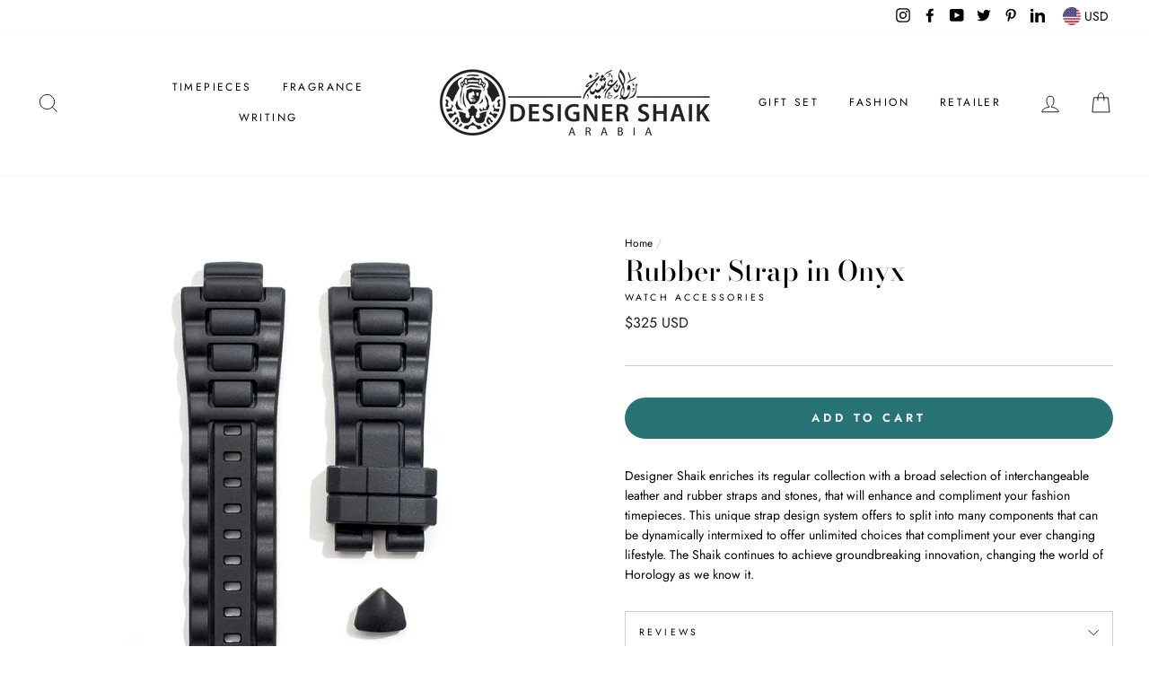

--- FILE ---
content_type: text/plain; charset=utf-8
request_url: https://service.moic.gov.bh/newefadaapi/api/Seal/image?s=https://designershaik.com/&sz=1
body_size: 816
content:


var baseUrl = 'https://service.moic.gov.bh/newefadaapi';
var cartPath = '/api/Seal/Cart?url=https://designershaik.com/';
var imageUrl = '/Images/image-r-1.png';

var ht = baseUrl;
var efadaDiv = document.getElementById("efadaDiv");

function openurl() {
    var url = cartPath;
    nw = window.open(ht + url, '_blank', 'height=640,width=700');
    if (window.focus) { nw.focus(); }
}

var imgSrc = ht + imageUrl;

if (efadaDiv) {
    efadaDiv.innerHTML = "<a style='cursor: pointer;' onclick='return openurl();'><img style='padding:5px' src='" + imgSrc + "' /></a>";
} else {
    window.document.write("<a style='cursor: pointer;' onclick='return openurl();'><img style='padding:5px' src='" + imgSrc + "' /></a>");
}
